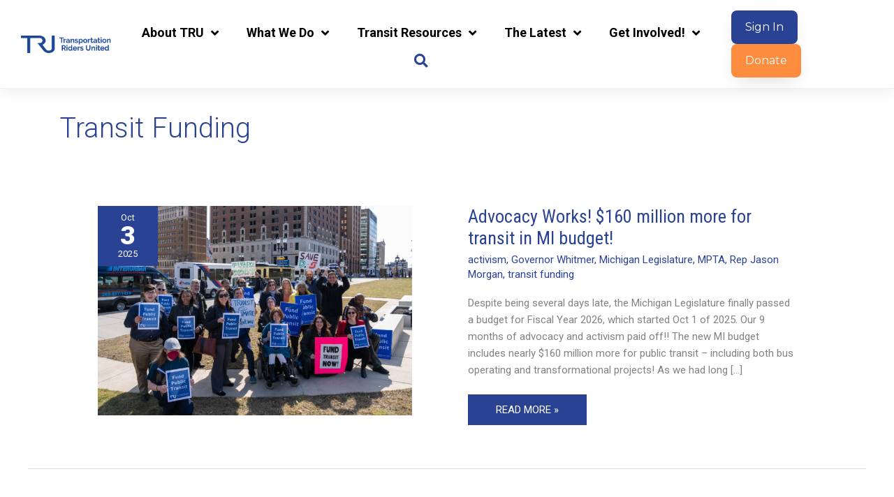

--- FILE ---
content_type: text/css; charset=UTF-8
request_url: https://www.detroittransit.org/wp-content/uploads/elementor/css/post-13959.css?ver=1746125559
body_size: 770
content:
.elementor-13959 .elementor-element.elementor-element-46203af7 > .elementor-container > .elementor-column > .elementor-widget-wrap{align-content:center;align-items:center;}.elementor-13959 .elementor-element.elementor-element-46203af7:not(.elementor-motion-effects-element-type-background), .elementor-13959 .elementor-element.elementor-element-46203af7 > .elementor-motion-effects-container > .elementor-motion-effects-layer{background-color:#ffffff;}.elementor-13959 .elementor-element.elementor-element-46203af7 > .elementor-container{min-height:100px;}.elementor-13959 .elementor-element.elementor-element-46203af7{border-style:solid;border-width:0px 0px 1px 0px;border-color:#F0F0F0;box-shadow:2px 0px 23px 0px rgba(0,0,0,0.1);transition:background 0.3s, border 0.3s, border-radius 0.3s, box-shadow 0.3s;padding:5px 20px 5px 20px;z-index:29;}.elementor-13959 .elementor-element.elementor-element-46203af7 > .elementor-background-overlay{transition:background 0.3s, border-radius 0.3s, opacity 0.3s;}.elementor-13959 .elementor-element.elementor-element-3b0072b3{text-align:center;}.elementor-13959 .elementor-element.elementor-element-3b0072b3 img{width:100%;max-width:100%;}.elementor-13959 .elementor-element.elementor-element-169f12ea.elementor-column > .elementor-widget-wrap{justify-content:center;}.elementor-13959 .elementor-element.elementor-element-6d4935c8{width:auto;max-width:auto;}.elementor-13959 .elementor-element.elementor-element-6d4935c8 .elementor-menu-toggle{margin:0 auto;background-color:rgba(255,255,255,0);}.elementor-13959 .elementor-element.elementor-element-6d4935c8 .elementor-nav-menu .elementor-item{font-size:18px;font-weight:700;}.elementor-13959 .elementor-element.elementor-element-6d4935c8 .elementor-nav-menu--main .elementor-item{color:var( --e-global-color-5ce3bd02 );fill:var( --e-global-color-5ce3bd02 );padding-left:20px;padding-right:20px;}.elementor-13959 .elementor-element.elementor-element-6d4935c8 .elementor-nav-menu--dropdown a:hover,
					.elementor-13959 .elementor-element.elementor-element-6d4935c8 .elementor-nav-menu--dropdown a.elementor-item-active,
					.elementor-13959 .elementor-element.elementor-element-6d4935c8 .elementor-nav-menu--dropdown a.highlighted,
					.elementor-13959 .elementor-element.elementor-element-6d4935c8 .elementor-menu-toggle:hover{color:var( --e-global-color-2e71d449 );}.elementor-13959 .elementor-element.elementor-element-6d4935c8 .elementor-nav-menu--dropdown a:hover,
					.elementor-13959 .elementor-element.elementor-element-6d4935c8 .elementor-nav-menu--dropdown a.elementor-item-active,
					.elementor-13959 .elementor-element.elementor-element-6d4935c8 .elementor-nav-menu--dropdown a.highlighted{background-color:var( --e-global-color-49e7e50 );}.elementor-13959 .elementor-element.elementor-element-6d4935c8 .elementor-nav-menu--dropdown .elementor-item, .elementor-13959 .elementor-element.elementor-element-6d4935c8 .elementor-nav-menu--dropdown  .elementor-sub-item{font-size:16px;font-weight:500;}.elementor-13959 .elementor-element.elementor-element-6d4935c8 .elementor-nav-menu--main .elementor-nav-menu--dropdown, .elementor-13959 .elementor-element.elementor-element-6d4935c8 .elementor-nav-menu__container.elementor-nav-menu--dropdown{box-shadow:0px 0px 10px 0px rgba(0, 0, 0, 0.23);}.elementor-13959 .elementor-element.elementor-element-6d4935c8 div.elementor-menu-toggle{color:var( --e-global-color-49e7e50 );}.elementor-13959 .elementor-element.elementor-element-6d4935c8 div.elementor-menu-toggle svg{fill:var( --e-global-color-49e7e50 );}.elementor-13959 .elementor-element.elementor-element-6d4935c8 div.elementor-menu-toggle:hover{color:var( --e-global-color-49e7e50 );}.elementor-13959 .elementor-element.elementor-element-6d4935c8 div.elementor-menu-toggle:hover svg{fill:var( --e-global-color-49e7e50 );}.elementor-13959 .elementor-element.elementor-element-a287779{width:auto;max-width:auto;}.elementor-13959 .elementor-element.elementor-element-a287779 > .elementor-widget-container{margin:0px 5px 0px 5px;}.elementor-13959 .elementor-element.elementor-element-a287779 .elementor-search-form{text-align:center;}.elementor-13959 .elementor-element.elementor-element-a287779 .elementor-search-form__toggle{--e-search-form-toggle-size:33px;--e-search-form-toggle-color:var( --e-global-color-49e7e50 );--e-search-form-toggle-background-color:#FFFFFF45;--e-search-form-toggle-icon-size:calc(59em / 100);}.elementor-13959 .elementor-element.elementor-element-a287779.elementor-search-form--skin-full_screen .elementor-search-form__container{background-color:#294294CC;}.elementor-13959 .elementor-element.elementor-element-a287779 .elementor-search-form__input,
					.elementor-13959 .elementor-element.elementor-element-a287779 .elementor-search-form__icon,
					.elementor-13959 .elementor-element.elementor-element-a287779 .elementor-lightbox .dialog-lightbox-close-button,
					.elementor-13959 .elementor-element.elementor-element-a287779 .elementor-lightbox .dialog-lightbox-close-button:hover,
					.elementor-13959 .elementor-element.elementor-element-a287779.elementor-search-form--skin-full_screen input[type="search"].elementor-search-form__input{color:#FFFFFF;fill:#FFFFFF;}.elementor-13959 .elementor-element.elementor-element-a287779:not(.elementor-search-form--skin-full_screen) .elementor-search-form__container{border-color:var( --e-global-color-primary );border-radius:3px;}.elementor-13959 .elementor-element.elementor-element-a287779.elementor-search-form--skin-full_screen input[type="search"].elementor-search-form__input{border-color:var( --e-global-color-primary );border-radius:3px;}.elementor-bc-flex-widget .elementor-13959 .elementor-element.elementor-element-36ff624f.elementor-column .elementor-widget-wrap{align-items:center;}.elementor-13959 .elementor-element.elementor-element-36ff624f.elementor-column.elementor-element[data-element_type="column"] > .elementor-widget-wrap.elementor-element-populated{align-content:center;align-items:center;}.elementor-13959 .elementor-element.elementor-element-74a5e81b .elementor-button{background-color:var( --e-global-color-49e7e50 );font-family:"Montserrat", Sans-serif;fill:var( --e-global-color-2e71d449 );color:var( --e-global-color-2e71d449 );border-style:none;border-radius:8px 8px 8px 8px;box-shadow:0px 10px 30px -9px rgba(0,0,0,0.16);padding:16px 20px 16px 20px;}.elementor-13959 .elementor-element.elementor-element-74a5e81b .elementor-button:hover, .elementor-13959 .elementor-element.elementor-element-74a5e81b .elementor-button:focus{background-color:var( --e-global-color-efca2f8 );}.elementor-13959 .elementor-element.elementor-element-74a5e81b{width:auto;max-width:auto;}.elementor-13959 .elementor-element.elementor-element-74a5e81b > .elementor-widget-container{margin:0rem 0.5rem 0rem 0rem;}.elementor-13959 .elementor-element.elementor-element-d03cd38 .elementor-button{background-color:var( --e-global-color-efca2f8 );font-family:"Montserrat", Sans-serif;fill:var( --e-global-color-2e71d449 );color:var( --e-global-color-2e71d449 );border-style:none;border-radius:8px 8px 8px 8px;box-shadow:0px 10px 30px -9px rgba(0,0,0,0.16);padding:16px 20px 16px 20px;}.elementor-13959 .elementor-element.elementor-element-d03cd38 .elementor-button:hover, .elementor-13959 .elementor-element.elementor-element-d03cd38 .elementor-button:focus{background-color:var( --e-global-color-49e7e50 );}.elementor-13959 .elementor-element.elementor-element-d03cd38{width:auto;max-width:auto;}.elementor-theme-builder-content-area{height:400px;}.elementor-location-header:before, .elementor-location-footer:before{content:"";display:table;clear:both;}@media(max-width:1024px){.elementor-13959 .elementor-element.elementor-element-46203af7{padding:20px 20px 20px 20px;}.elementor-13959 .elementor-element.elementor-element-47c1d790.elementor-column > .elementor-widget-wrap{justify-content:flex-start;}.elementor-13959 .elementor-element.elementor-element-3b0072b3{width:var( --container-widget-width, 134px );max-width:134px;--container-widget-width:134px;--container-widget-flex-grow:0;}.elementor-bc-flex-widget .elementor-13959 .elementor-element.elementor-element-169f12ea.elementor-column .elementor-widget-wrap{align-items:center;}.elementor-13959 .elementor-element.elementor-element-169f12ea.elementor-column.elementor-element[data-element_type="column"] > .elementor-widget-wrap.elementor-element-populated{align-content:center;align-items:center;}.elementor-13959 .elementor-element.elementor-element-169f12ea.elementor-column > .elementor-widget-wrap{justify-content:center;}.elementor-13959 .elementor-element.elementor-element-36ff624f.elementor-column > .elementor-widget-wrap{justify-content:flex-end;}}@media(max-width:767px){.elementor-13959 .elementor-element.elementor-element-46203af7{padding:5px 5px 5px 05px;}.elementor-13959 .elementor-element.elementor-element-47c1d790{width:35%;}.elementor-13959 .elementor-element.elementor-element-169f12ea{width:28%;}.elementor-13959 .elementor-element.elementor-element-6d4935c8 .elementor-nav-menu--main > .elementor-nav-menu > li > .elementor-nav-menu--dropdown, .elementor-13959 .elementor-element.elementor-element-6d4935c8 .elementor-nav-menu__container.elementor-nav-menu--dropdown{margin-top:14px !important;}.elementor-13959 .elementor-element.elementor-element-36ff624f{width:35%;}.elementor-13959 .elementor-element.elementor-element-36ff624f > .elementor-element-populated{margin:0px 0px 0px 0px;--e-column-margin-right:0px;--e-column-margin-left:0px;padding:0px 0px 0px 0px;}.elementor-13959 .elementor-element.elementor-element-74a5e81b .elementor-button{font-size:10px;padding:10px 10px 10px 10px;}.elementor-13959 .elementor-element.elementor-element-d03cd38 .elementor-button{font-size:10px;padding:10px 10px 10px 10px;}}@media(min-width:768px){.elementor-13959 .elementor-element.elementor-element-47c1d790{width:12.005%;}.elementor-13959 .elementor-element.elementor-element-169f12ea{width:70%;}.elementor-13959 .elementor-element.elementor-element-36ff624f{width:17.659%;}}@media(max-width:1024px) and (min-width:768px){.elementor-13959 .elementor-element.elementor-element-47c1d790{width:33%;}.elementor-13959 .elementor-element.elementor-element-169f12ea{width:33%;}.elementor-13959 .elementor-element.elementor-element-36ff624f{width:33%;}}

--- FILE ---
content_type: text/css; charset=UTF-8
request_url: https://www.detroittransit.org/wp-content/uploads/elementor/css/post-13968.css?ver=1746125596
body_size: 435
content:
.elementor-13968 .elementor-element.elementor-element-3803cf05 > .elementor-container > .elementor-column > .elementor-widget-wrap{align-content:center;align-items:center;}.elementor-13968 .elementor-element.elementor-element-3803cf05:not(.elementor-motion-effects-element-type-background), .elementor-13968 .elementor-element.elementor-element-3803cf05 > .elementor-motion-effects-container > .elementor-motion-effects-layer{background-color:var( --e-global-color-49e7e50 );}.elementor-13968 .elementor-element.elementor-element-3803cf05 > .elementor-container{min-height:200px;}.elementor-13968 .elementor-element.elementor-element-3803cf05{transition:background 0.3s, border 0.3s, border-radius 0.3s, box-shadow 0.3s;margin-top:2rem;margin-bottom:0rem;}.elementor-13968 .elementor-element.elementor-element-3803cf05 > .elementor-background-overlay{transition:background 0.3s, border-radius 0.3s, opacity 0.3s;}.elementor-13968 .elementor-element.elementor-element-6b4443d4 > .elementor-element-populated{padding:20px 0px 20px 0px;}.elementor-13968 .elementor-element.elementor-element-88b556c{width:auto;max-width:auto;}.elementor-13968 .elementor-element.elementor-element-88b556c > .elementor-widget-container{margin:0px 18px 0px 0px;}.elementor-13968 .elementor-element.elementor-element-88b556c .elementor-heading-title{color:var( --e-global-color-2e71d449 );}.elementor-13968 .elementor-element.elementor-element-57138a0c{--grid-template-columns:repeat(0, auto);width:auto;max-width:auto;--icon-size:20px;--grid-column-gap:18px;--grid-row-gap:0px;}.elementor-13968 .elementor-element.elementor-element-57138a0c .elementor-widget-container{text-align:left;}.elementor-13968 .elementor-element.elementor-element-57138a0c .elementor-social-icon{background-color:#FFFFFF00;--icon-padding:0em;}.elementor-13968 .elementor-element.elementor-element-57138a0c .elementor-social-icon i{color:var( --e-global-color-efca2f8 );}.elementor-13968 .elementor-element.elementor-element-57138a0c .elementor-social-icon svg{fill:var( --e-global-color-efca2f8 );}.elementor-13968 .elementor-element.elementor-element-57138a0c .elementor-social-icon:hover{background-color:rgba(255,255,255,0);}.elementor-13968 .elementor-element.elementor-element-57138a0c .elementor-social-icon:hover i{color:var( --e-global-color-2e71d449 );}.elementor-13968 .elementor-element.elementor-element-57138a0c .elementor-social-icon:hover svg{fill:var( --e-global-color-2e71d449 );}.elementor-13968 .elementor-element.elementor-element-077e41f{--divider-border-style:solid;--divider-color:#FFFFFF30;--divider-border-width:1px;}.elementor-13968 .elementor-element.elementor-element-077e41f > .elementor-widget-container{padding:20px 0px 0px 0px;}.elementor-13968 .elementor-element.elementor-element-077e41f .elementor-divider-separator{width:100%;}.elementor-13968 .elementor-element.elementor-element-077e41f .elementor-divider{padding-block-start:15px;padding-block-end:15px;}.elementor-13968 .elementor-element.elementor-element-4a18cfe{width:auto;max-width:auto;}.elementor-13968 .elementor-element.elementor-element-4a18cfe > .elementor-widget-container{margin:0px 18px 0px 0px;}.elementor-13968 .elementor-element.elementor-element-4a18cfe .elementor-heading-title{color:var( --e-global-color-2e71d449 );}.elementor-13968 .elementor-element.elementor-element-85d7064 img{width:100%;max-width:100%;}.elementor-13968 .elementor-element.elementor-element-9132ab3.elementor-column > .elementor-widget-wrap{justify-content:flex-end;}.elementor-13968 .elementor-element.elementor-element-9132ab3 > .elementor-element-populated{padding:20px 0px 20px 0px;}.elementor-13968 .elementor-element.elementor-element-0de53bd{width:auto;max-width:auto;}.elementor-13968 .elementor-element.elementor-element-0de53bd > .elementor-widget-container{margin:0px 18px 0px 0px;}.elementor-13968 .elementor-element.elementor-element-0de53bd .elementor-heading-title{color:var( --e-global-color-2e71d449 );}.elementor-13968 .elementor-element.elementor-element-981bed2 .elementor-button{background-color:var( --e-global-color-efca2f8 );border-style:none;border-radius:8px 8px 8px 8px;padding:10px 20px 10px 20px;}.elementor-13968 .elementor-element.elementor-element-981bed2 .elementor-button:hover, .elementor-13968 .elementor-element.elementor-element-981bed2 .elementor-button:focus{background-color:var( --e-global-color-2e71d449 );color:var( --e-global-color-efca2f8 );}.elementor-13968 .elementor-element.elementor-element-981bed2{width:auto;max-width:auto;}.elementor-13968 .elementor-element.elementor-element-981bed2 .elementor-button:hover svg, .elementor-13968 .elementor-element.elementor-element-981bed2 .elementor-button:focus svg{fill:var( --e-global-color-efca2f8 );}.elementor-13968 .elementor-element.elementor-element-f59cb6d{--divider-border-style:solid;--divider-color:#FFFFFF30;--divider-border-width:1px;}.elementor-13968 .elementor-element.elementor-element-f59cb6d > .elementor-widget-container{padding:20px 0px 0px 0px;}.elementor-13968 .elementor-element.elementor-element-f59cb6d .elementor-divider-separator{width:100%;}.elementor-13968 .elementor-element.elementor-element-f59cb6d .elementor-divider{padding-block-start:15px;padding-block-end:15px;}.elementor-13968 .elementor-element.elementor-element-c58ae8e > .elementor-widget-container{margin:0px 0px 0px 0px;padding:0px 0px 0px 0px;}.elementor-13968 .elementor-element.elementor-element-c58ae8e{text-align:right;color:var( --e-global-color-2e71d449 );line-height:12px;}.elementor-theme-builder-content-area{height:400px;}.elementor-location-header:before, .elementor-location-footer:before{content:"";display:table;clear:both;}@media(max-width:1024px){.elementor-13968 .elementor-element.elementor-element-3803cf05{padding:10px 20px 10px 20px;}}@media(max-width:767px){.elementor-13968 .elementor-element.elementor-element-3803cf05{padding:20px 20px 00px 20px;}.elementor-bc-flex-widget .elementor-13968 .elementor-element.elementor-element-6b4443d4.elementor-column .elementor-widget-wrap{align-items:center;}.elementor-13968 .elementor-element.elementor-element-6b4443d4.elementor-column.elementor-element[data-element_type="column"] > .elementor-widget-wrap.elementor-element-populated{align-content:center;align-items:center;}.elementor-13968 .elementor-element.elementor-element-6b4443d4.elementor-column > .elementor-widget-wrap{justify-content:center;}.elementor-13968 .elementor-element.elementor-element-88b556c > .elementor-widget-container{margin:0px 0px 7px 0px;}.elementor-13968 .elementor-element.elementor-element-88b556c{text-align:center;}.elementor-13968 .elementor-element.elementor-element-57138a0c .elementor-widget-container{text-align:center;}.elementor-13968 .elementor-element.elementor-element-57138a0c > .elementor-widget-container{padding:0px 0px 20px 0px;}.elementor-13968 .elementor-element.elementor-element-57138a0c{--icon-size:20px;}.elementor-13968 .elementor-element.elementor-element-077e41f > .elementor-widget-container{padding:0px 0px 0px 0px;}.elementor-13968 .elementor-element.elementor-element-85d7064 > .elementor-widget-container{padding:20px 20px 20px 20px;}.elementor-13968 .elementor-element.elementor-element-f59cb6d > .elementor-widget-container{padding:0px 0px 0px 0px;}}@media(min-width:768px){.elementor-13968 .elementor-element.elementor-element-6b4443d4{width:40%;}.elementor-13968 .elementor-element.elementor-element-9798432{width:19.332%;}.elementor-13968 .elementor-element.elementor-element-9132ab3{width:40%;}}@media(max-width:1024px) and (min-width:768px){.elementor-13968 .elementor-element.elementor-element-6b4443d4{width:35%;}.elementor-13968 .elementor-element.elementor-element-9798432{width:30%;}.elementor-13968 .elementor-element.elementor-element-9132ab3{width:35%;}}